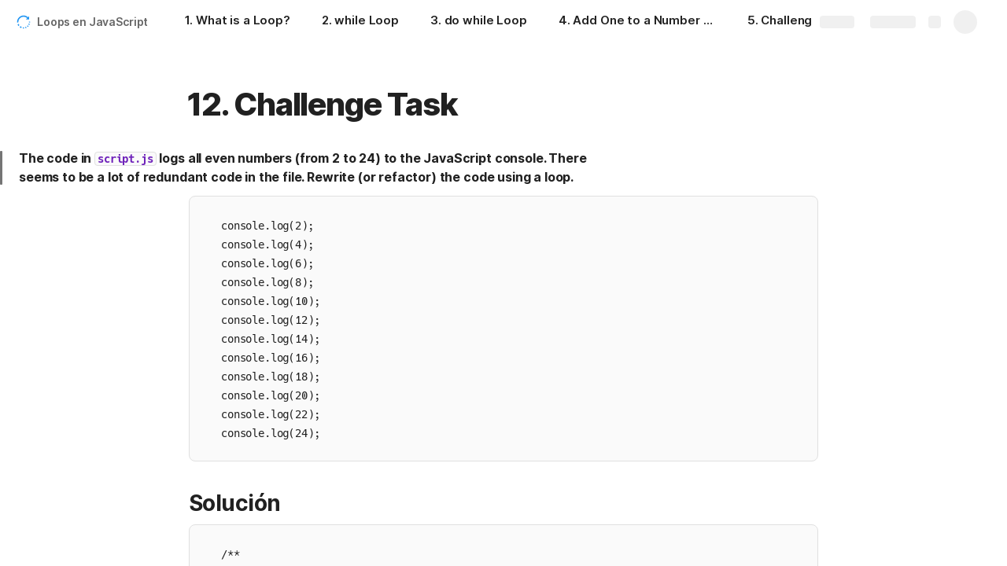

--- FILE ---
content_type: image/svg+xml
request_url: https://cdn.coda.io/icons/svg/color/rotate-right.svg
body_size: 461
content:
<svg xmlns="http://www.w3.org/2000/svg" width="48" height="48"><g fill="#2196f3"><path d="M41 6v10H31zm0 0M14.41 36.785l-2.39 3.188a20.063 20.063 0 0 0 4.69 2.625l1.454-3.711a15.996 15.996 0 0 1-3.754-2.102zm0 0M9.11 29.824l-3.72 1.457a19.97 19.97 0 0 0 2.762 4.864l3.16-2.422a15.957 15.957 0 0 1-2.203-3.899zm0 0M24 40c-.645 0-1.277-.05-1.902-.125l-.477 3.969c.781.09 1.57.156 2.379.156.426 0 .844-.035 1.258-.066l-.25-3.985c-.336.02-.668.051-1.008.051zm0 0"/><path d="M8 24c0-8.836 7.164-16 16-16 5.387 0 10.14 2.672 13.04 6.75l3.26-2.3C36.673 7.347 30.728 4 24 4 12.973 4 4 12.973 4 24c0 .559.035 1.113.082 1.656l3.984-.328A16.518 16.518 0 0 1 8 24zm0 0M28.836 39.254l1.203 3.809a20.05 20.05 0 0 0 2.934-1.192l-1.801-3.582c-.75.375-1.527.707-2.336.965zm0 0M38.219 31.316l3.558 1.817c.493-.953.91-1.957 1.246-2.992l-3.8-1.227c-.27.832-.61 1.633-1.004 2.402zm0 0M43.93 22.688l-3.985.257c.024.352.055.7.055 1.055 0 .453-.031.902-.066 1.348l3.988.343c.047-.558.078-1.125.078-1.691 0-.445-.035-.875-.07-1.313zm0 0M34.41 36.133l2.602 3.027a19.46 19.46 0 0 0 2.246-2.258l-3.055-2.566a15.894 15.894 0 0 1-1.793 1.797zm0 0"/></g></svg>